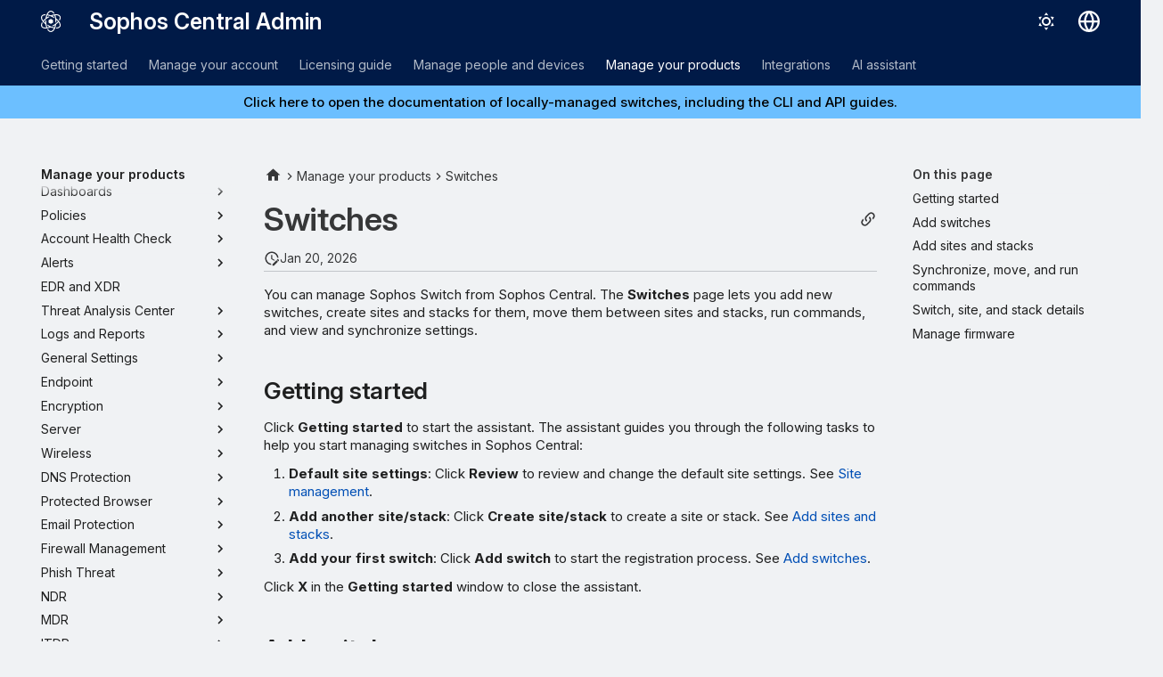

--- FILE ---
content_type: text/html
request_url: https://docs.sophos.com/central/customer/help/en-us/ManageYourProducts/Switches/SwitchesOverview/index.html
body_size: 14464
content:
<!doctype html><html lang=en class=no-js> <head><script type=text/javascript src=https://static.cloud.coveo.com/coveo.analytics.js/2/coveoua.js></script><script type=module src=https://static.cloud.coveo.com/atomic/v3.20/atomic.esm.js></script><link rel=stylesheet href=https://static.cloud.coveo.com/atomic/v3.20/themes/coveo.css><script type=text/javascript>function searchAllContent(){const baseURL='https://support.sophos.com/support/s/support-community-search';const urlParams=window.location.hash;window.open(`${baseURL}${urlParams}`,'_blank');}</script><script type=module>import{buildRedirectionTrigger,loadAdvancedSearchQueryActions}from'https://static.cloud.coveo.com/headless/v3/headless.esm.js';async function fetchCoveoCredentials(){const url=new URL(window.location.href);const json_url=url.protocol+'//'+url.host+'/assets/coveo/data.json';const orgId=sessionStorage.getItem('coveoOrganizationId');if(orgId===null||orgId==='undefined'){const response=await fetch(json_url);if(!response.ok){console.error('Error fetching Coveo API credentials:',response.error);}
const json=await response.json();sessionStorage.setItem('coveoAccessToken',json.accessToken);sessionStorage.setItem('coveoOrganizationId',json.organizationId);}}
async function initializeStandaloneSearchBox(){await customElements.whenDefined('atomic-search-interface');const searchInterfaceStandaloneBox=document.querySelector('#coveo-atomic-search-standalone-box');await searchInterfaceStandaloneBox.initialize({accessToken:sessionStorage.getItem('coveoAccessToken'),organizationId:sessionStorage.getItem('coveoOrganizationId'),analytics:{analyticsMode:'legacy'}});searchInterfaceStandaloneBox.language='en';}
async function initializeSearchPage(searchInterface){await searchInterface.initialize({accessToken:sessionStorage.getItem('coveoAccessToken'),organizationId:sessionStorage.getItem('coveoOrganizationId'),analytics:{analyticsMode:'legacy'}});searchInterface.language='en';const engine=searchInterface.engine;const controller=buildRedirectionTrigger(engine);controller.subscribe(()=>{const{redirectTo}=controller.state;if(redirectTo){window.location.replace(redirectTo);}});const updateAdvancedSearchQueriesAction=loadAdvancedSearchQueryActions(engine).updateAdvancedSearchQueries({aq:'@uri="https://docs.sophos.com/central/customer/help/en-us/"'});engine.dispatch(updateAdvancedSearchQueriesAction);searchInterface.executeFirstSearch();}
(async()=>{await customElements.whenDefined('atomic-search-interface');await fetchCoveoCredentials();await initializeStandaloneSearchBox();const searchInterface=document.querySelector('#coveo-atomic-search');if(searchInterface!==null){await initializeSearchPage(searchInterface);document.querySelector('.md-top').style.display='none';}
coveoua("init",sessionStorage.getItem('coveoAccessToken'),"https://"+sessionStorage.getItem('coveoOrganizationId')+".analytics.org.coveo.com");coveoua("send","view",{contentIdKey:"@clickableuri",contentIdValue:window.location.href,});})();</script><link rel=preconnect href=https://fonts.googleapis.com><link rel=preconnect href=https://fonts.gstatic.com crossorigin><link href="https://fonts.googleapis.com/css2?family=Inter:opsz,wght@14..32,400..700&display=swap" rel=stylesheet><script type=text/javascript>
    (function(c,l,a,r,i,t,y){
        c[a]=c[a]||function(){(c[a].q=c[a].q||[]).push(arguments)};
        t=l.createElement(r);t.async=1;t.src="https://www.clarity.ms/tag/"+i;
        y=l.getElementsByTagName(r)[0];y.parentNode.insertBefore(t,y);
    })(window, document, "clarity", "script", "nfhqssysry");
</script><script>(function(w,d,s,l,i){w[l]=w[l]||[];w[l].push({'gtm.start':
new Date().getTime(),event:'gtm.js'});var f=d.getElementsByTagName(s)[0],
j=d.createElement(s),dl=l!='dataLayer'?'&l='+l:'';j.async=true;j.src=
'https://www.googletagmanager.com/gtm.js?id='+i+dl;f.parentNode.insertBefore(j,f);
})(window,document,'script','dataLayer','GTM-TW8W88B');</script><link href=https://cdn.jsdelivr.net/npm/bootstrap@5.2.0/dist/css/bootstrap.min.css rel=stylesheet integrity=sha384-gH2yIJqKdNHPEq0n4Mqa/HGKIhSkIHeL5AyhkYV8i59U5AR6csBvApHHNl/vI1Bx crossorigin=anonymous><meta charset=utf-8><meta name=viewport content="width=device-width,initial-scale=1"><meta name=description content="Learn how to manage, register, and configure Sophos Switches in Sophos Central, including creating sites, stacks, syncing settings, and running commands."><meta name=author content="Sophos Ltd."><link href=https://docs.sophos.com/central/customer/help/en-us/ManageYourProducts/Switches/SwitchesOverview/ rel=canonical><link href=../ rel=prev><link href=../SwitchManagement/ rel=next><link rel=icon href=../../../assets/images/sophos/sophosfavicon.ico><meta name=generator content="mkdocs-1.6.1, mkdocs-material-9.6.21+insiders-4.53.17"><title>Switches - Sophos Central Admin</title><link rel=stylesheet href=../../../assets/stylesheets/main.7d528353.min.css><link rel=stylesheet href=../../../assets/stylesheets/palette.ab4e12ef.min.css><link rel=preconnect href=https://fonts.gstatic.com crossorigin><link rel=stylesheet href="https://fonts.googleapis.com/css?family=Roboto:300,300i,400,400i,700,700i%7CRoboto+Mono:400,400i,700,700i&display=fallback"><style>:root{--md-text-font:"Roboto";--md-code-font:"Roboto Mono"}</style><link rel=stylesheet href=../../../assets/stylesheets/sophos/sophos.css><script>__md_scope=new URL("../../..",location),__md_hash=e=>[...e].reduce(((e,_)=>(e<<5)-e+_.charCodeAt(0)),0),__md_get=(e,_=localStorage,t=__md_scope)=>JSON.parse(_.getItem(t.pathname+"."+e)),__md_set=(e,_,t=localStorage,a=__md_scope)=>{try{t.setItem(a.pathname+"."+e,JSON.stringify(_))}catch(e){}}</script><script id=__analytics>function __md_analytics(){function e(){dataLayer.push(arguments)}window.dataLayer=window.dataLayer||[],e("js",new Date),e("config","UA-737537-1"),document.addEventListener("DOMContentLoaded",(function(){document.forms.search&&document.forms.search.query.addEventListener("blur",(function(){this.value&&e("event","search",{search_term:this.value})}));document$.subscribe((function(){var t=document.forms.feedback;if(void 0!==t)for(var a of t.querySelectorAll("[type=submit]"))a.addEventListener("click",(function(a){a.preventDefault();var n=document.location.pathname,d=this.getAttribute("data-md-value");e("event","feedback",{page:n,data:d}),t.firstElementChild.disabled=!0;var r=t.querySelector(".md-feedback__note [data-md-value='"+d+"']");r&&(r.hidden=!1)})),t.hidden=!1})),location$.subscribe((function(t){e("config","UA-737537-1",{page_path:t.pathname})}))}));var t=document.createElement("script");t.async=!0,t.src="https://www.googletagmanager.com/gtag/js?id=UA-737537-1",document.getElementById("__analytics").insertAdjacentElement("afterEnd",t)}</script><script>"undefined"!=typeof __md_analytics&&__md_analytics()</script><style>
        .md-source-icon {
            display: none;
        }

        .dismiss-button {
            background-color: transparent;
            border: none;
            color: white;
            margin-left: 10px;
            cursor: pointer;
            font-weight: normal;
            text-decoration: underline;
        }
    </style><meta property=og:type content=website><meta property=og:title content="Switches - Sophos Central Admin"><meta property=og:description content="Learn how to manage, register, and configure Sophos Switches in Sophos Central, including creating sites, stacks, syncing settings, and running commands."><meta property=og:image content=https://docs.sophos.com/central/customer/help/en-us/assets/images/social/ManageYourProducts/Switches/SwitchesOverview/index.png><meta property=og:image:type content=image/png><meta property=og:image:width content=1200><meta property=og:image:height content=630><meta content=https://docs.sophos.com/central/customer/help/en-us/ManageYourProducts/Switches/SwitchesOverview/ property=og:url><meta property=twitter:card content=summary_large_image><meta property=twitter:title content="Switches - Sophos Central Admin"><meta property=twitter:description content="Learn how to manage, register, and configure Sophos Switches in Sophos Central, including creating sites, stacks, syncing settings, and running commands."><meta property=twitter:image content=https://docs.sophos.com/central/customer/help/en-us/assets/images/social/ManageYourProducts/Switches/SwitchesOverview/index.png><link href=../../../assets/stylesheets/glightbox.min.css rel=stylesheet><style>
    html.glightbox-open { overflow: initial; height: 100%; }
    .gslide-title { margin-top: 0px; user-select: text; }
    .gslide-desc { color: #666; user-select: text; }
    .gslide-image img { background: none; }
    .gscrollbar-fixer { padding-right: 15px; }
    .gdesc-inner { font-size: 0.75rem; }
    body[data-md-color-scheme="slate"] .gdesc-inner { background: var(--md-default-bg-color);}
    body[data-md-color-scheme="slate"] .gslide-title { color: var(--md-default-fg-color);}
    body[data-md-color-scheme="slate"] .gslide-desc { color: var(--md-default-fg-color);}</style><script src=../../../assets/javascripts/glightbox.min.js></script></head> <body dir=ltr data-md-color-scheme=sophosLight data-md-color-primary=indigo data-md-color-accent=indigo> <noscript><iframe src="https://www.googletagmanager.com/ns.html?id=GTM-TW8W88B" height=0 width=0 style=display:none;visibility:hidden></iframe></noscript> <input class=md-toggle data-md-toggle=drawer type=checkbox id=__drawer autocomplete=off> <input class=md-toggle data-md-toggle=search type=checkbox id=__search autocomplete=off> <label class=md-overlay for=__drawer></label> <div data-md-component=skip> <a href=#switches class=md-skip> Skip to content </a> </div> <header class="md-header md-header--shadow md-header--lifted" data-md-component=header> <nav class="md-header__inner md-grid" aria-label=Header> <a href=../../.. title="Sophos Central Admin" class="md-header__button md-logo" aria-label="Sophos Central Admin" data-md-component=logo> <img src=../../../assets/images/sophos/central.svg alt=logo> </a> <label class="md-header__button md-icon" for=__drawer> <svg xmlns=http://www.w3.org/2000/svg viewbox="0 0 24 24"><path d="M3 6h18v2H3zm0 5h18v2H3zm0 5h18v2H3z"/></svg> </label> <div class=md-header__title data-md-component=header-title> <div class=md-header__ellipsis> <div class=md-header__topic> <span class=md-ellipsis> Sophos Central Admin </span> </div> <div class=md-header__topic data-md-component=header-topic> <span class=md-ellipsis> Switches </span> </div> </div> </div> <form class=md-header__option data-md-component=palette> <input class=md-option data-md-color-media="(prefers-color-scheme: light)" data-md-color-scheme=sophosLight data-md-color-primary=indigo data-md-color-accent=indigo aria-label="Switch to dark mode" type=radio name=__palette id=__palette_0> <label class="md-header__button md-icon" title="Switch to dark mode" for=__palette_1 hidden> <svg xmlns=http://www.w3.org/2000/svg viewbox="0 0 24 24"><path d="M12 7a5 5 0 0 1 5 5 5 5 0 0 1-5 5 5 5 0 0 1-5-5 5 5 0 0 1 5-5m0 2a3 3 0 0 0-3 3 3 3 0 0 0 3 3 3 3 0 0 0 3-3 3 3 0 0 0-3-3m0-7 2.39 3.42C13.65 5.15 12.84 5 12 5s-1.65.15-2.39.42zM3.34 7l4.16-.35A7.2 7.2 0 0 0 5.94 8.5c-.44.74-.69 1.5-.83 2.29zm.02 10 1.76-3.77a7.131 7.131 0 0 0 2.38 4.14zM20.65 7l-1.77 3.79a7.02 7.02 0 0 0-2.38-4.15zm-.01 10-4.14.36c.59-.51 1.12-1.14 1.54-1.86.42-.73.69-1.5.83-2.29zM12 22l-2.41-3.44c.74.27 1.55.44 2.41.44.82 0 1.63-.17 2.37-.44z"/></svg> </label> <input class=md-option data-md-color-media="(prefers-color-scheme: dark)" data-md-color-scheme=sophosDark data-md-color-primary=blue data-md-color-accent=blue aria-label="Switch to light mode" type=radio name=__palette id=__palette_1> <label class="md-header__button md-icon" title="Switch to light mode" for=__palette_0 hidden> <svg xmlns=http://www.w3.org/2000/svg viewbox="0 0 24 24"><path d="m17.75 4.09-2.53 1.94.91 3.06-2.63-1.81-2.63 1.81.91-3.06-2.53-1.94L12.44 4l1.06-3 1.06 3zm3.5 6.91-1.64 1.25.59 1.98-1.7-1.17-1.7 1.17.59-1.98L15.75 11l2.06-.05L18.5 9l.69 1.95zm-2.28 4.95c.83-.08 1.72 1.1 1.19 1.85-.32.45-.66.87-1.08 1.27C15.17 23 8.84 23 4.94 19.07c-3.91-3.9-3.91-10.24 0-14.14.4-.4.82-.76 1.27-1.08.75-.53 1.93.36 1.85 1.19-.27 2.86.69 5.83 2.89 8.02a9.96 9.96 0 0 0 8.02 2.89m-1.64 2.02a12.08 12.08 0 0 1-7.8-3.47c-2.17-2.19-3.33-5-3.49-7.82-2.81 3.14-2.7 7.96.31 10.98 3.02 3.01 7.84 3.12 10.98.31"/></svg> </label> </form> <script>var palette=__md_get("__palette");if(palette&&palette.color){if("(prefers-color-scheme)"===palette.color.media){var media=matchMedia("(prefers-color-scheme: light)"),input=document.querySelector(media.matches?"[data-md-color-media='(prefers-color-scheme: light)']":"[data-md-color-media='(prefers-color-scheme: dark)']");palette.color.media=input.getAttribute("data-md-color-media"),palette.color.scheme=input.getAttribute("data-md-color-scheme"),palette.color.primary=input.getAttribute("data-md-color-primary"),palette.color.accent=input.getAttribute("data-md-color-accent")}for(var[key,value]of Object.entries(palette.color))document.body.setAttribute("data-md-color-"+key,value)}</script> <div class=md-header__option> <div class=md-select> <button class="md-header__button md-icon" aria-label="Select language"> <svg xmlns=http://www.w3.org/2000/svg viewbox="0 0 16 16"><path d="M8 0a8 8 0 1 1 0 16A8 8 0 0 1 8 0M5.78 8.75a9.64 9.64 0 0 0 1.363 4.177q.383.64.857 1.215c.245-.296.551-.705.857-1.215A9.64 9.64 0 0 0 10.22 8.75Zm4.44-1.5a9.64 9.64 0 0 0-1.363-4.177c-.307-.51-.612-.919-.857-1.215a10 10 0 0 0-.857 1.215A9.64 9.64 0 0 0 5.78 7.25Zm-5.944 1.5H1.543a6.51 6.51 0 0 0 4.666 5.5q-.184-.271-.352-.552c-.715-1.192-1.437-2.874-1.581-4.948m-2.733-1.5h2.733c.144-2.074.866-3.756 1.58-4.948q.18-.295.353-.552a6.51 6.51 0 0 0-4.666 5.5m10.181 1.5c-.144 2.074-.866 3.756-1.58 4.948q-.18.296-.353.552a6.51 6.51 0 0 0 4.666-5.5Zm2.733-1.5a6.51 6.51 0 0 0-4.666-5.5q.184.272.353.552c.714 1.192 1.436 2.874 1.58 4.948Z"/></svg> </button> <div class=md-select__inner> <ul class=md-select__list> <li class=md-select__item> <a href="https://docs.sophos.com/central/customer/help/de-de/index.html?contextId=switch" hreflang=de class=md-select__link> Deutsch </a> </li> <li class=md-select__item> <a href="https://docs.sophos.com/central/customer/help/en-us/index.html?contextId=switch" hreflang=en class=md-select__link> English </a> </li> <li class=md-select__item> <a href="https://docs.sophos.com/central/customer/help/es-es/index.html?contextId=switch" hreflang=es class=md-select__link> Español </a> </li> <li class=md-select__item> <a href="https://docs.sophos.com/central/customer/help/fr-fr/index.html?contextId=switch" hreflang=fr class=md-select__link> Français </a> </li> <li class=md-select__item> <a href="https://docs.sophos.com/central/customer/help/it-it/index.html?contextId=switch" hreflang=it class=md-select__link> Italiano </a> </li> <li class=md-select__item> <a href="https://docs.sophos.com/central/customer/help/ja-jp/index.html?contextId=switch" hreflang=ja class=md-select__link> 日本語 </a> </li> <li class=md-select__item> <a href="https://docs.sophos.com/central/customer/help/ko-kr/index.html?contextId=switch" hreflang=kr class=md-select__link> 한국어 </a> </li> <li class=md-select__item> <a href="https://docs.sophos.com/central/customer/help/pt-br/index.html?contextId=switch" hreflang=pt-BR class=md-select__link> Português (Brasil) </a> </li> <li class=md-select__item> <a href="https://docs.sophos.com/central/customer/help/zh-tw/index.html?contextId=switch" hreflang=zh-TW class=md-select__link> 中文（繁體） </a> </li> </ul> </div> </div> </div> <div class=sophos-search> <atomic-search-interface id=coveo-atomic-search-standalone-box search-hub=documentation> <atomic-search-box redirection-url=../../../search/index.html> </atomic-search-box> </atomic-search-interface> </div> </nav> <nav class=md-tabs aria-label=Tabs data-md-component=tabs> <div class=md-grid> <ul class=md-tabs__list> <li class=md-tabs__item> <a href=../../../GettingStarted/ class=md-tabs__link> Getting started </a> </li> <li class=md-tabs__item> <a href=../../../ManageYourAccount/ class=md-tabs__link> Manage your account </a> </li> <li class=md-tabs__item> <a href=../../../LicensingGuide/ class=md-tabs__link> Licensing guide </a> </li> <li class=md-tabs__item> <a href=../../../PeopleAndDevices/ class=md-tabs__link> Manage people and devices </a> </li> <li class="md-tabs__item md-tabs__item--active"> <a href=../../ class=md-tabs__link> Manage your products </a> </li> <li class=md-tabs__item> <a href=../../ThreatAnalysisCenter/Integrations/ class=md-tabs__link> Integrations </a> </li> <li class=md-tabs__item> <a href=../../../AI/ class=md-tabs__link> AI assistant </a> </li> </ul> </div> </nav> </header> <div class=md-container data-md-component=container> <div class="sophos_hero_banner sophos_hero_banner_info"> <a class=sophos-banner--link href=https://docs.sophos.com/nsg/switch/help/en-us/index.html> Click here to open the documentation of locally-managed switches, including the CLI and API guides. </a> </div> <main class=md-main data-md-component=main> <div class="md-main__inner md-grid"> <div class="md-sidebar md-sidebar--primary" data-md-component=sidebar data-md-type=navigation> <div class=md-sidebar__scrollwrap> <div class=md-sidebar__inner> <nav class="md-nav md-nav--primary md-nav--lifted" aria-label=Navigation data-md-level=0> <label class=md-nav__title for=__drawer> <a href=../../.. title="Sophos Central Admin" class="md-nav__button md-logo" aria-label="Sophos Central Admin" data-md-component=logo> <img src=../../../assets/images/sophos/central.svg alt=logo> </a> Sophos Central Admin </label> <ul class=md-nav__list data-md-scrollfix> <li class="md-nav__item md-nav__item--pruned md-nav__item--nested"> <a href=../../../GettingStarted/ class=md-nav__link> <span class=md-ellipsis> Getting started </span> <span class="md-nav__icon md-icon"></span> </a> </li> <li class="md-nav__item md-nav__item--pruned md-nav__item--nested"> <a href=../../../ManageYourAccount/ class=md-nav__link> <span class=md-ellipsis> Manage your account </span> <span class="md-nav__icon md-icon"></span> </a> </li> <li class="md-nav__item md-nav__item--pruned md-nav__item--nested"> <a href=../../../LicensingGuide/ class=md-nav__link> <span class=md-ellipsis> Licensing guide </span> <span class="md-nav__icon md-icon"></span> </a> </li> <li class="md-nav__item md-nav__item--pruned md-nav__item--nested"> <a href=../../../PeopleAndDevices/ class=md-nav__link> <span class=md-ellipsis> Manage people and devices </span> <span class="md-nav__icon md-icon"></span> </a> </li> <li class="md-nav__item md-nav__item--active md-nav__item--section md-nav__item--nested"> <input class="md-nav__toggle md-toggle " type=checkbox id=__nav_5 checked> <div class="md-nav__link md-nav__container"> <a href=../../ class="md-nav__link "> <span class=md-ellipsis> Manage your products </span> </a> <label class="md-nav__link " for=__nav_5 id=__nav_5_label tabindex> <span class="md-nav__icon md-icon"></span> </label> </div> <nav class=md-nav data-md-level=1 aria-labelledby=__nav_5_label aria-expanded=true> <label class=md-nav__title for=__nav_5> <span class="md-nav__icon md-icon"></span> Manage your products </label> <ul class=md-nav__list data-md-scrollfix> <li class="md-nav__item md-nav__item--pruned md-nav__item--nested"> <a href=../../Dashboards/ class=md-nav__link> <span class=md-ellipsis> Dashboards </span> <span class="md-nav__icon md-icon"></span> </a> </li> <li class="md-nav__item md-nav__item--pruned md-nav__item--nested"> <a href=../../Policies/ class=md-nav__link> <span class=md-ellipsis> Policies </span> <span class="md-nav__icon md-icon"></span> </a> </li> <li class="md-nav__item md-nav__item--pruned md-nav__item--nested"> <a href=../../AccountHealthCheck/ class=md-nav__link> <span class=md-ellipsis> Account Health Check </span> <span class="md-nav__icon md-icon"></span> </a> </li> <li class="md-nav__item md-nav__item--pruned md-nav__item--nested"> <a href=../../Alerts/ class=md-nav__link> <span class=md-ellipsis> Alerts </span> <span class="md-nav__icon md-icon"></span> </a> </li> <li class=md-nav__item> <a href=../../XDR/ class=md-nav__link> <span class=md-ellipsis> EDR and XDR </span> </a> </li> <li class="md-nav__item md-nav__item--pruned md-nav__item--nested"> <a href=../../ThreatAnalysisCenter/ class=md-nav__link> <span class=md-ellipsis> Threat Analysis Center </span> <span class="md-nav__icon md-icon"></span> </a> </li> <li class="md-nav__item md-nav__item--pruned md-nav__item--nested"> <a href=../../LogsReports/ class=md-nav__link> <span class=md-ellipsis> Logs and Reports </span> <span class="md-nav__icon md-icon"></span> </a> </li> <li class="md-nav__item md-nav__item--pruned md-nav__item--nested"> <a href=../../GlobalSettings/ class=md-nav__link> <span class=md-ellipsis> General Settings </span> <span class="md-nav__icon md-icon"></span> </a> </li> <li class="md-nav__item md-nav__item--pruned md-nav__item--nested"> <a href=../../EndpointProtection/ class=md-nav__link> <span class=md-ellipsis> Endpoint </span> <span class="md-nav__icon md-icon"></span> </a> </li> <li class="md-nav__item md-nav__item--pruned md-nav__item--nested"> <a href=../../Encryption/ class=md-nav__link> <span class=md-ellipsis> Encryption </span> <span class="md-nav__icon md-icon"></span> </a> </li> <li class="md-nav__item md-nav__item--pruned md-nav__item--nested"> <a href=../../ServerProtection/ class=md-nav__link> <span class=md-ellipsis> Server </span> <span class="md-nav__icon md-icon"></span> </a> </li> <li class="md-nav__item md-nav__item--pruned md-nav__item--nested"> <a href=../../Wireless/ class=md-nav__link> <span class=md-ellipsis> Wireless </span> <span class="md-nav__icon md-icon"></span> </a> </li> <li class="md-nav__item md-nav__item--pruned md-nav__item--nested"> <a href=../../DNSProtection/ class=md-nav__link> <span class=md-ellipsis> DNS Protection </span> <span class="md-nav__icon md-icon"></span> </a> </li> <li class="md-nav__item md-nav__item--pruned md-nav__item--nested"> <a href=../../ProtectedBrowser/ class=md-nav__link> <span class=md-ellipsis> Protected Browser </span> <span class="md-nav__icon md-icon"></span> </a> </li> <li class="md-nav__item md-nav__item--pruned md-nav__item--nested"> <a href=../../EmailSecurity/ class=md-nav__link> <span class=md-ellipsis> Email Protection </span> <span class="md-nav__icon md-icon"></span> </a> </li> <li class="md-nav__item md-nav__item--pruned md-nav__item--nested"> <a href=../../FirewallManagement/ class=md-nav__link> <span class=md-ellipsis> Firewall Management </span> <span class="md-nav__icon md-icon"></span> </a> </li> <li class="md-nav__item md-nav__item--pruned md-nav__item--nested"> <a href=../../PhishThreat/ class=md-nav__link> <span class=md-ellipsis> Phish Threat </span> <span class="md-nav__icon md-icon"></span> </a> </li> <li class="md-nav__item md-nav__item--pruned md-nav__item--nested"> <a href=../../NDR/ class=md-nav__link> <span class=md-ellipsis> NDR </span> <span class="md-nav__icon md-icon"></span> </a> </li> <li class="md-nav__item md-nav__item--pruned md-nav__item--nested"> <a href=../../MDR/ class=md-nav__link> <span class=md-ellipsis> MDR </span> <span class="md-nav__icon md-icon"></span> </a> </li> <li class="md-nav__item md-nav__item--pruned md-nav__item--nested"> <a href=../../ITDR/ class=md-nav__link> <span class=md-ellipsis> ITDR </span> <span class="md-nav__icon md-icon"></span> </a> </li> <li class="md-nav__item md-nav__item--pruned md-nav__item--nested"> <a href=../../ManagedRisk/ class=md-nav__link> <span class=md-ellipsis> Managed Risk </span> <span class="md-nav__icon md-icon"></span> </a> </li> <li class="md-nav__item md-nav__item--active md-nav__item--nested"> <input class="md-nav__toggle md-toggle " type=checkbox id=__nav_5_23 checked> <div class="md-nav__link md-nav__container"> <a href=../ class="md-nav__link "> <span class=md-ellipsis> Switches </span> </a> <label class="md-nav__link " for=__nav_5_23 id=__nav_5_23_label tabindex=0> <span class="md-nav__icon md-icon"></span> </label> </div> <nav class=md-nav data-md-level=2 aria-labelledby=__nav_5_23_label aria-expanded=true> <label class=md-nav__title for=__nav_5_23> <span class="md-nav__icon md-icon"></span> Switches </label> <ul class=md-nav__list data-md-scrollfix> <li class="md-nav__item md-nav__item--active md-nav__item--nested"> <input class="md-nav__toggle md-toggle " type=checkbox id=__nav_5_23_2 checked> <div class="md-nav__link md-nav__container"> <a href=./ class="md-nav__link md-nav__link--active"> <span class=md-ellipsis> Switches </span> </a> <label class="md-nav__link md-nav__link--active" for=__nav_5_23_2 id=__nav_5_23_2_label tabindex=0> <span class="md-nav__icon md-icon"></span> </label> </div> <nav class=md-nav data-md-level=3 aria-labelledby=__nav_5_23_2_label aria-expanded=true> <label class=md-nav__title for=__nav_5_23_2> <span class="md-nav__icon md-icon"></span> Switches </label> <ul class=md-nav__list data-md-scrollfix> <li class="md-nav__item md-nav__item--pruned md-nav__item--nested"> <a href=../SwitchManagement/ class=md-nav__link> <span class=md-ellipsis> Switch management </span> <span class="md-nav__icon md-icon"></span> </a> </li> <li class=md-nav__item> <a href=SwitchSiteManagement/ class=md-nav__link> <span class=md-ellipsis> Site management </span> </a> </li> <li class=md-nav__item> <a href=SwitchStackManagement/ class=md-nav__link> <span class=md-ellipsis> Stack management </span> </a> </li> </ul> </nav> </li> <li class="md-nav__item md-nav__item--pruned md-nav__item--nested"> <a href=../SwitchBackupRestore/ class=md-nav__link> <span class=md-ellipsis> Backup </span> <span class="md-nav__icon md-icon"></span> </a> </li> <li class=md-nav__item> <a href=../SwitchActiveThreatResponse/ class=md-nav__link> <span class=md-ellipsis> Active Threat Response </span> </a> </li> <li class="md-nav__item md-nav__item--pruned md-nav__item--nested"> <a href=../SwitchesHowTo/ class=md-nav__link> <span class=md-ellipsis> How to </span> <span class="md-nav__icon md-icon"></span> </a> </li> </ul> </nav> </li> <li class=md-nav__item> <a href=../../SophosCloudOptix/ class=md-nav__link> <span class=md-ellipsis> Cloud Optix </span> </a> </li> <li class="md-nav__item md-nav__item--pruned md-nav__item--nested"> <a href=../../ZeroTrustNetworkAccess/ class=md-nav__link> <span class=md-ellipsis> Zero Trust Network Access </span> <span class="md-nav__icon md-icon"></span> </a> </li> <li class=md-nav__item> <a href=../../SophosMobile/ class=md-nav__link> <span class=md-ellipsis> Mobile </span> </a> </li> </ul> </nav> </li> <li class="md-nav__item md-nav__item--pruned md-nav__item--nested"> <a href=../../ThreatAnalysisCenter/Integrations/ class=md-nav__link> <span class=md-ellipsis> Integrations </span> <span class="md-nav__icon md-icon"></span> </a> </li> <li class="md-nav__item md-nav__item--pruned md-nav__item--nested"> <a href=../../../AI/ class=md-nav__link> <span class=md-ellipsis> AI assistant </span> <span class="md-nav__icon md-icon"></span> </a> </li> </ul> </nav> </div> </div> </div> <div class="md-sidebar md-sidebar--secondary" data-md-component=sidebar data-md-type=toc> <div class=md-sidebar__scrollwrap> <div class=md-sidebar__inner> <nav class="md-nav md-nav--secondary" aria-label="On this page"> <label class=md-nav__title for=__toc> <span class="md-nav__icon md-icon"></span> On this page </label> <ul class=md-nav__list data-md-component=toc data-md-scrollfix> <li class=md-nav__item> <a href=#getting-started class=md-nav__link> <span class=md-ellipsis> Getting started </span> </a> </li> <li class=md-nav__item> <a href=#add-switches class=md-nav__link> <span class=md-ellipsis> Add switches </span> </a> </li> <li class=md-nav__item> <a href=#add-sites-and-stacks class=md-nav__link> <span class=md-ellipsis> Add sites and stacks </span> </a> </li> <li class=md-nav__item> <a href=#synchronize-move-and-run-commands class=md-nav__link> <span class=md-ellipsis> Synchronize, move, and run commands </span> </a> </li> <li class=md-nav__item> <a href=#switch-site-and-stack-details class=md-nav__link> <span class=md-ellipsis> Switch, site, and stack details </span> </a> </li> <li class=md-nav__item> <a href=#manage-firmware class=md-nav__link> <span class=md-ellipsis> Manage firmware </span> </a> </li> </ul> </nav> </div> </div> </div> <div class=md-content data-md-component=content> <nav class=md-path aria-label=Navigation> <ol class=md-path__list> <li class=md-path__item> <a href=../../.. title="Sophos Central Admin" class="md-path__link md-typeset"> <span class="twemoji md-ellipsis"><svg xmlns=http://www.w3.org/2000/svg viewbox="0 0 24 24"><path d="M10 20v-6h4v6h5v-8h3L12 3 2 12h3v8z"/></svg></span> </a> </li> <li class=md-path__item> <a href=../../ class=md-path__link> <span class=md-ellipsis> Manage your products </span> </a> </li> <li class=md-path__item> <a href=../ class=md-path__link> <span class=md-ellipsis> Switches </span> </a> </li> </ol> </nav> <article class="md-content__inner md-typeset"> <button type=button class="md-content__button md-icon button--share" data-bs-toggle=modal data-bs-target=#showPermalink title="Show permalink"> <span class=twemoji><svg xmlns=http://www.w3.org/2000/svg viewbox="0 0 24 24"><path d="M10.59 13.41c.41.39.41 1.03 0 1.42-.39.39-1.03.39-1.42 0a5.003 5.003 0 0 1 0-7.07l3.54-3.54a5.003 5.003 0 0 1 7.07 0 5.003 5.003 0 0 1 0 7.07l-1.49 1.49c.01-.82-.12-1.64-.4-2.42l.47-.48a2.98 2.98 0 0 0 0-4.24 2.98 2.98 0 0 0-4.24 0l-3.53 3.53a2.98 2.98 0 0 0 0 4.24m2.82-4.24c.39-.39 1.03-.39 1.42 0a5.003 5.003 0 0 1 0 7.07l-3.54 3.54a5.003 5.003 0 0 1-7.07 0 5.003 5.003 0 0 1 0-7.07l1.49-1.49c-.01.82.12 1.64.4 2.43l-.47.47a2.98 2.98 0 0 0 0 4.24 2.98 2.98 0 0 0 4.24 0l3.53-3.53a2.98 2.98 0 0 0 0-4.24.973.973 0 0 1 0-1.42"/></svg></span> </button> <div class="modal fade modal--sophos" id=showPermalink tabindex=-1> <div class="modal-dialog modal-xl"> <div class=modal-content> <div class=modal-header> <p class="modal-title fs-6">Page permalink</p> <button type=button class=btn-close data-bs-dismiss=modal title aria-label></button> </div> <div class=modal-body> <p>Always use the following permalink when referencing this page. It will remain unchanged in future help versions.</p> <p> <span id=showPermalinkUrl class=font-monospace>https://docs.sophos.com/central/customer/help/en-us/index.html?contextId=switch</span> <span> <button id=showPermalinkCopyButton type=button class="md-header__button md-icon" title="Copy link to clipboard"> <span class=twemoji><svg xmlns=http://www.w3.org/2000/svg viewbox="0 0 24 24"><path d="M19 21H8V7h11m0-2H8a2 2 0 0 0-2 2v14a2 2 0 0 0 2 2h11a2 2 0 0 0 2-2V7a2 2 0 0 0-2-2m-3-4H4a2 2 0 0 0-2 2v14h2V3h12z"/></svg></span> </button> </span> </p> <p id=showPermalinkError class=text-danger style=display:none>Your browser doesn’t support copying the link to the clipboard. Please copy it manually.</p> </div> </div> </div> </div> <script type=text/javascript>
            function copyToClipboard(text) {
                navigator.clipboard
                    .writeText(text)
                    .then(() => {
                        // copy to clipboard was successful
                    })
                    .catch(() => {
                        document.getElementById("showPermalinkError").style.display = "inherit";
                    });
            }

            document.getElementById("showPermalinkCopyButton").addEventListener('click', (event) => {
                copyToClipboard(document.getElementById("showPermalinkUrl").innerHTML);
            });
            document.getElementById("showPermalink").addEventListener('hidden.bs.modal', event => {
                document.getElementById("showPermalinkError").style.display = "none";
            })
        </script> <h1 id=switches>Switches</h1><aside class=md-source-file> <span class=md-source-file__fact> <span class=md-icon title="Last update"> <svg xmlns=http://www.w3.org/2000/svg viewbox="0 0 24 24"><path d="M21 13.1c-.1 0-.3.1-.4.2l-1 1 2.1 2.1 1-1c.2-.2.2-.6 0-.8l-1.3-1.3c-.1-.1-.2-.2-.4-.2m-1.9 1.8-6.1 6V23h2.1l6.1-6.1zM12.5 7v5.2l4 2.4-1 1L11 13V7zM11 21.9c-5.1-.5-9-4.8-9-9.9C2 6.5 6.5 2 12 2c5.3 0 9.6 4.1 10 9.3-.3-.1-.6-.2-1-.2s-.7.1-1 .2C19.6 7.2 16.2 4 12 4c-4.4 0-8 3.6-8 8 0 4.1 3.1 7.5 7.1 7.9l-.1.2z"/></svg> </span> <span class=git-revision-date-sophos>Jan 20, 2026</span> </span> </aside> <p>You can manage Sophos Switch from Sophos Central. The <strong>Switches</strong> page lets you add new switches, create sites and stacks for them, move them between sites and stacks, run commands, and view and synchronize settings.</p> <h2 id=getting-started>Getting started</h2> <p>Click <strong>Getting started</strong> to start the assistant. The assistant guides you through the following tasks to help you start managing switches in Sophos Central:</p> <ol> <li><strong>Default site settings</strong>: Click <strong>Review</strong> to review and change the default site settings. See <a href=SwitchSiteManagement/ >Site management</a>.</li> <li><strong>Add another site/stack</strong>: Click <strong>Create site/stack</strong> to create a site or stack. See <a href=#add-sites-and-stacks>Add sites and stacks</a>.</li> <li><strong>Add your first switch</strong>: Click <strong>Add switch</strong> to start the registration process. See <a href=#add-switches>Add switches</a>.</li> </ol> <p>Click <strong>X</strong> in the <strong>Getting started</strong> window to close the assistant.</p> <h2 id=add-switches>Add switches</h2> <p>To add switches to Sophos Central, you must register them. Do as follows:</p> <ol> <li>Go to <strong>My Products</strong> &gt; <strong>Switches</strong> &gt; <strong>Switches</strong> and click <strong>Add switches</strong>.</li> <li> <p>Connect the switches to your network so that they can reach the internet. Turn on the switches or restart them if they're already turned on.</p> <div class="admonition note"> <p class=admonition-title>Note</p> <p>After turning your switches on, you have 15 minutes to register them with Sophos Central. If a switch isn't registered within 15 minutes, you must restart it and start the registration steps again.</p> </div> </li> <li> <p>Enter the serial number of the switch in the field of <strong>Step 3</strong>. If you're registering multiple switches, enter one serial number per line.</p> </li> <li>Select a site from the drop-down menu or click the arrow <span class=twemoji><img alt="Expand arrow." src=../../../icons/DNSProtectionPickerArrow.png></span> for a site to select from the stacks at that site. Sophos Central applies the default template if you don't select a site or stack.</li> <li>Click <strong>Register</strong>.</li> </ol> <h2 id=add-sites-and-stacks>Add sites and stacks</h2> <p>To create sites and stacks, go to <strong>My Products</strong> &gt; <strong>Switches</strong> &gt; <strong>Switches</strong>, select the switches you want to add, click <strong>Create site/stack</strong>, then click <strong>Site</strong> or <strong>Stack</strong>, depending on what you want to create. </p> <p>We recommend that you add switches to a stack only if they're physically connected to each other or will have identical configurations. Otherwise, create a site instead.</p> <div class="tabbed-set tabbed-alternate" data-tabs=1:2><input checked=checked id=__tabbed_1_1 name=__tabbed_1 type=radio><input id=__tabbed_1_2 name=__tabbed_1 type=radio><div class=tabbed-labels><label for=__tabbed_1_1>Site</label><label for=__tabbed_1_2>Stack</label></div> <div class=tabbed-content> <div class=tabbed-block> <ol> <li>Enter a name for the site.</li> <li>Optional: Enter the location. Sophos Central uses Google Maps. You must enter a real address.</li> <li>Optional: Enter a description for the site.</li> <li>Click <strong>Save</strong>.</li> </ol> <p><a class=glightbox data-gallery=g1 href=../../../images/SwitchSiteCreate.png data-type=image data-width=auto data-height=auto data-title="Create site example." data-desc-position=bottom><img alt="Create site example." src=../../../images/SwitchSiteCreate.png></a></p> </div> <div class=tabbed-block> <ol> <li>Select the site from the drop-down menu where you want to add the stack.</li> <li>Enter a name for the stack.</li> <li>Optional: Enter the location. Sophos Central uses Google Maps. You must enter a real address.</li> <li>Optional: Enter a description for the stack.</li> <li>Click <strong>Save</strong>.</li> </ol> <p><a class=glightbox data-gallery=g2 href=../../../images/SwitchStackAdd.png data-type=image data-width=auto data-height=auto data-title="Create stack example." data-desc-position=bottom><img alt="Create stack example." src=../../../images/SwitchStackAdd.png></a></p> </div> </div> </div> <h2 id=synchronize-move-and-run-commands>Synchronize, move, and run commands</h2> <p>You can manage certain tasks for all your switches from the <strong>Switches</strong> page. Select the sites, stacks, and switches you want to manage, then click the following options:</p> <ul> <li><strong>Synchronize</strong>: Synchronize the selected switches with Sophos Central. Click <strong>Synchronize</strong> again to send any queued settings in Sophos Central to your switches. You can monitor the progress in the <strong>Task queue</strong>. See <a href=../SwitchManagement/SwitchManagementTaskQueue/ >Task queue</a>.</li> <li> <p><strong>Move</strong>: Move the selected switches to a new site or stack. You can move entire stacks to a new site, or move switches individually.</p> <ul> <li><strong>Stacks</strong>: After selecting the stacks and clicking <strong>Move</strong>, select the new site from the drop-down menu and click <strong>Save</strong>.</li> <li><strong>Switches</strong>: After selecting the sites and stacks and clicking <strong>Move</strong>, select <strong>Select switches to move individually</strong>, select a new site or stack from the drop-down menu, and click <strong>Save</strong>.</li> </ul> <div class="admonition warning"> <p class=admonition-title>Warning</p> <p>Moving your switch to a new site or stack clears the switch-level settings applied in Sophos Central. Sophos Central then updates the switches with the new site configuration, which is added to the existing settings on the switch.</p> </div> </li> <li> <p><strong>Run commands</strong>: Run CLI commands on the selected switches. Enter one command per line and press <strong>Execute</strong> when finished. Sophos Central creates a task that runs the commands individually in the order entered. See <a href="https://docs.sophos.com/nsg/switch/help/en-us/index.html?contextId=cli-management" target=_blank rel="noopener noreferrer">CLI commands</a>.</p> <div class="admonition note"> <p class=admonition-title>Note</p> <p>Changes made in the CLI, even when the commands are run in Sophos Central, aren't shown in Sophos Central.</p> </div> <div class="admonition warning"> <p class=admonition-title>Warning</p> <p>If you select a site, stack, or multiple switches, Sophos Central sends the commands to all the selected switches.</p> </div> </li> </ul> <h2 id=switch-site-and-stack-details>Switch, site, and stack details</h2> <p>The overview page shows information about all the switches you've registered with Sophos Central. You can choose <strong>Tree view</strong> to organize your switches by site or <strong>Flat view</strong> to see a list of all your switches. The list is separated into pages if there are more than 10 switches or sites. You can view your switches and sites 10, 25, or 50 at a time.</p> <p>The page shows the following information for each switch:</p> <ul> <li><strong>Serial number</strong>: The serial number of the switch. Click the serial number to view the switch configuration page.</li> <li><strong>Alerts</strong>: The number of alerts for the switch. Click the alert number to open the alerts page and view more details. See <a href=../../Alerts/ >Alerts</a>.</li> <li> <p><strong>Status</strong>: The status of the switch and your current support subscription. You'll see one of the following statuses:</p> <ul> <li><strong>Synchronized</strong>: The switch is connected to Sophos Central, and all settings are synchronized.</li> <li><strong>Waiting for sync</strong>: Changes have been made in Sophos Central and are awaiting synchronization with the switch.</li> <li><strong>Pending</strong>: Changes have been pushed to the switch, and Sophos Central is awaiting confirmation.</li> <li><strong>Syncing</strong>: Sophos Central is synchronizing settings with the switch.</li> <li><strong>Out of sync</strong>: Sophos Central has detected settings on the switch that aren't synchronized.</li> <li><strong>Manual synchronization needed</strong>: Automatic synchronization failed. Check the task queue for more details. See <a href=../SwitchManagement/SwitchManagementTaskQueue/ >Task queue</a>.</li> <li><strong>Firmware too old</strong>: The switch's firmware is more than 180 days out of date and can't be upgraded from Sophos Central. You must manually upgrade the switch firmware. See <a href="https://docs.sophos.com/nsg/switch/help/en-us/index.html?contextID=user-guide-features-configure-firmware-upgrade" target=_blank rel="noopener noreferrer">Firmware upgrade</a>.</li> </ul> <p>You must purchase a support subscription for each switch you've deployed. Your Sophos Switch support license subscription is synchronized to Sophos Central. If there's an issue with your support subscription, you'll see one of the following statuses:</p> <ul> <li><strong>Suspended</strong>: Sophos Central has suspended switch management until a valid support subscription is applied.</li> <li><strong>No subscription</strong>: No support subscription is applied to the switch.</li> <li><strong>Oversubscribed</strong>: You have more switches registered in Sophos Central than support subscriptions.</li> <li> <p><strong>Expired subscription</strong>: Your support subscription has expired.</p> <div class="admonition warning"> <p class=admonition-title>Warning</p> <p>You can't make changes to your switch without a valid Sophos Switch support license. See <a href=../../../LicensingGuide/Switch/SwitchSupportServices/ >Sophos Switch support and services licensing</a>.</p> </div> </li> </ul> </li> <li> <p><strong>Version</strong>: The firmware version of the switch. Click the version to manage the firmware on your switch. You can see the following icons next to your firmware version:</p> <ul> <li><span class=twemoji><img alt="A green circle with an arrow." src=../../../icons/FirmwareGreenCircle.png></span>: A green circle with an arrow indicates that a firmware upgrade is available for the switch. See <a href=#manage-firmware>Manage firmware</a>.</li> <li><span class=twemoji><img alt="A clock icon." src=../../../icons/FirmwareClockIcon.png></span>: A clock indicates that a firmware upgrade is scheduled.</li> <li>No icon indicates that the firmware is up to date.</li> </ul> </li> <li> <p><strong>Location</strong>: The location you've assigned to your switch. See <a href=../SwitchManagement/ >Switch management</a>.</p> </li> <li><strong>Ports</strong>: The number of ports the switch has.</li> <li><strong>Model</strong>: The switch model.</li> <li><strong>VLANs</strong>: The VLAN IDs that are active on the switch. Hover over a VLAN ID to show its name, VLAN ID, tagged ports, and untagged ports.</li> <li><strong>Tags</strong>: Custom tags you've assigned to the switch. See <a href=../SwitchManagement/ >Switch management</a>.</li> <li><strong>Backups</strong>: The number of backups stored in Sophos Central for the switch. A clock icon <span class=twemoji><img alt="A clock icon." src=../../../icons/FirmwareClockIcon.png></span> shows that scheduled backups are running for the switch. See <a href=../SwitchBackupRestore/ >Backup</a>.</li> </ul> <h2 id=manage-firmware>Manage firmware</h2> <p>Clicking the <strong>Version</strong> for a switch lets you manage its firmware. You can schedule upgrades for new firmware versions and swap them to previous ones stored on the backup partition.</p> <div class="tabbed-set tabbed-alternate" data-tabs=2:2><input checked=checked id=__tabbed_2_1 name=__tabbed_2 type=radio><input id=__tabbed_2_2 name=__tabbed_2 type=radio><div class=tabbed-labels><label for=__tabbed_2_1>Upgrade firmware</label><label for=__tabbed_2_2>Swap firmware</label></div> <div class=tabbed-content> <div class=tabbed-block> <ol> <li>Go to <strong>My Products</strong> &gt; <strong>Switches</strong> &gt; <strong>Switches</strong>. If new firmware is available, a green circle with an arrow appears next to the firmware version in the switches overview table.</li> <li>Click the firmware version, then click <strong>Schedule an upgrade</strong>.</li> <li>Click <strong>Choose Schedule</strong>.</li> <li>Select <strong>Now</strong> to upgrade the switch firmware immediately, or click <strong>Custom</strong> to schedule a specific time for the upgrade.</li> <li>Click <strong>Save</strong>.</li> </ol> </div> <div class=tabbed-block> <ol> <li>Go to <strong>My Products</strong> &gt; <strong>Switches</strong> &gt; <strong>Switches</strong>.</li> <li>Click the firmware version for the switch you want to swap, then click <strong>Schedule swap firmware</strong>.</li> <li>Click <strong>Choose Schedule</strong>.</li> <li>Select <strong>Now</strong> to upgrade the switch firmware immediately, or click <strong>Custom</strong> to schedule a specific time for the upgrade.</li> <li>Click <strong>Save</strong>.</li> </ol> </div> </div> </div> <form class="md-feedback print-site-plugin-ignore" name=feedback hidden> <fieldset> <legend class=md-feedback__title> Was this page helpful? </legend> <div class=md-feedback__inner> <div class=md-feedback__list> <button class="md-feedback__icon md-icon" type=submit title="This page was helpful" data-md-value=1> <svg xmlns=http://www.w3.org/2000/svg viewbox="0 0 24 24"><path d="M5 9v12H1V9zm4 12a2 2 0 0 1-2-2V9c0-.55.22-1.05.59-1.41L14.17 1l1.06 1.06c.27.27.44.64.44 1.05l-.03.32L14.69 8H21a2 2 0 0 1 2 2v2c0 .26-.05.5-.14.73l-3.02 7.05C19.54 20.5 18.83 21 18 21zm0-2h9.03L21 12v-2h-8.79l1.13-5.32L9 9.03z"/></svg> </button> <button class="md-feedback__icon md-icon" type=submit title="This page could be improved" data-md-value=0> <svg xmlns=http://www.w3.org/2000/svg viewbox="0 0 24 24"><path d="M19 15V3h4v12zM15 3a2 2 0 0 1 2 2v10c0 .55-.22 1.05-.59 1.41L9.83 23l-1.06-1.06c-.27-.27-.44-.64-.44-1.06l.03-.31.95-4.57H3a2 2 0 0 1-2-2v-2c0-.26.05-.5.14-.73l3.02-7.05C4.46 3.5 5.17 3 6 3zm0 2H5.97L3 12v2h8.78l-1.13 5.32L15 14.97z"/></svg> </button> </div> <div class=md-feedback__note> <div data-md-value=1 hidden> Thank you for your feedback </div> <div data-md-value=0 hidden> Thank you for your feedback. Help us improve this page by <a href=https://community.sophos.com/product-documentation/i/feedback/create target=_blank rel="noopener noreferrer">giving us more information</a>. </div> </div> </div> </fieldset> </form> </article> </div> <script>var tabs=__md_get("__tabs");if(Array.isArray(tabs))e:for(var set of document.querySelectorAll(".tabbed-set")){var labels=set.querySelector(".tabbed-labels");for(var tab of tabs)for(var label of labels.getElementsByTagName("label"))if(label.innerText.trim()===tab){var input=document.getElementById(label.htmlFor);input.checked=!0;continue e}}</script> <script>var target=document.getElementById(location.hash.slice(1));target&&target.name&&(target.checked=target.name.startsWith("__tabbed_"))</script> </div> <button type=button class="md-top md-icon" data-md-component=top hidden> <svg xmlns=http://www.w3.org/2000/svg viewbox="0 0 24 24"><path d="M13 20h-2V8l-5.5 5.5-1.42-1.42L12 4.16l7.92 7.92-1.42 1.42L13 8z"/></svg> Back to top </button> </main> <footer class=md-footer> <nav class="md-footer__inner md-grid" aria-label=Footer> <a href=../ class="md-footer__link md-footer__link--prev" aria-label="Previous: Switches"> <div class="md-footer__button md-icon"> <svg xmlns=http://www.w3.org/2000/svg viewbox="0 0 24 24"><path d="M20 11v2H8l5.5 5.5-1.42 1.42L4.16 12l7.92-7.92L13.5 5.5 8 11z"/></svg> </div> <div class=md-footer__title> <span class=md-footer__direction> Previous </span> <div class=md-ellipsis> Switches </div> </div> </a> <a href=../SwitchManagement/ class="md-footer__link md-footer__link--next" aria-label="Next: Switch management"> <div class=md-footer__title> <span class=md-footer__direction> Next </span> <div class=md-ellipsis> Switch management </div> </div> <div class="md-footer__button md-icon"> <svg xmlns=http://www.w3.org/2000/svg viewbox="0 0 24 24"><path d="M4 11v2h12l-5.5 5.5 1.42 1.42L19.84 12l-7.92-7.92L10.5 5.5 16 11z"/></svg> </div> </a> </nav> <div class="md-footer-meta md-typeset"> <div class="md-footer-meta__inner md-grid"> <div class=md-copyright> <div class=md-copyright__highlight> <a href=https://www.sophos.com/en-us/legal target=_blank rel="noopener noreferrer">© <script type=text/javascript>document.write(new Date().getFullYear());</script> Sophos Limited.</a> </div> </div> <div class=md-social> <a href=https://x.com/SophosSupport target=_blank rel=noopener title="Sophos support on X" class=md-social__link> <svg xmlns=http://www.w3.org/2000/svg viewbox="0 0 448 512"><!-- Font Awesome Free 7.0.1 by @fontawesome - https://fontawesome.com License - https://fontawesome.com/license/free (Icons: CC BY 4.0, Fonts: SIL OFL 1.1, Code: MIT License) Copyright 2025 Fonticons, Inc.--><path d="M357.2 48h70.6L273.6 224.2 455 464H313L201.7 318.6 74.5 464H3.8l164.9-188.5L-5.2 48h145.6l100.5 132.9zm-24.8 373.8h39.1L119.1 88h-42z"/></svg> </a> <a href=https://support.sophos.com/ target=_blank rel=noopener title="Support portal" class=md-social__link> <svg xmlns=http://www.w3.org/2000/svg viewbox="0 0 576 512"><!-- Font Awesome Free 7.0.1 by @fontawesome - https://fontawesome.com License - https://fontawesome.com/license/free (Icons: CC BY 4.0, Fonts: SIL OFL 1.1, Code: MIT License) Copyright 2025 Fonticons, Inc.--><path d="M268.9 53.2 152.3 182.8c-4.6 5.1-4.4 13 .5 17.9 30.5 30.5 80 30.5 110.5 0l31.8-31.8c4.2-4.2 9.5-6.5 14.9-6.9 6.8-.6 13.8 1.7 19 6.9L505.6 344l70.4-56V0L464 64l-23.8-15.9A96.2 96.2 0 0 0 386.9 32h-70.4c-1.1 0-2.3 0-3.4.1-16.9.9-32.8 8.5-44.2 21.1m-152.3 97.5L223.4 32h-39.6c-25.5 0-49.9 10.1-67.9 28.1L0 192v352l144-136 12.4 10.3c23 19.2 52 29.7 81.9 29.7H254l-7-7c-9.4-9.4-9.4-24.6 0-33.9s24.6-9.4 33.9 0l41 41h9c19.1 0 37.8-4.3 54.8-12.3L359 409c-9.4-9.4-9.4-24.6 0-33.9s24.6-9.4 33.9 0l32 32 17.5-17.5c8.9-8.9 11.5-21.8 7.6-33.1L312.1 219.7l-14.9 14.9c-49.3 49.3-129.1 49.3-178.4 0-23-23-23.9-59.9-2.2-84z"/></svg> </a> <a href=https://techvids.sophos.com/ target=_blank rel=noopener title="Sophos TechVids" class=md-social__link> <svg xmlns=http://www.w3.org/2000/svg viewbox="0 0 16 16"><path d="M0 3.75C0 2.784.784 2 1.75 2h12.5c.966 0 1.75.784 1.75 1.75v8.5A1.75 1.75 0 0 1 14.25 14H1.75A1.75 1.75 0 0 1 0 12.25Zm1.75-.25a.25.25 0 0 0-.25.25v8.5c0 .138.112.25.25.25h12.5a.25.25 0 0 0 .25-.25v-8.5a.25.25 0 0 0-.25-.25Z"/><path d="M6 10.559V5.442a.25.25 0 0 1 .379-.215l4.264 2.559a.25.25 0 0 1 0 .428l-4.264 2.559A.25.25 0 0 1 6 10.559"/></svg> </a> <a href=https://community.sophos.com/product-documentation/i/feedback target=_blank rel=noopener title="Give feedback" class=md-social__link> <svg xmlns=http://www.w3.org/2000/svg viewbox="0 0 448 512"><!-- Font Awesome Free 7.0.1 by @fontawesome - https://fontawesome.com License - https://fontawesome.com/license/free (Icons: CC BY 4.0, Fonts: SIL OFL 1.1, Code: MIT License) Copyright 2025 Fonticons, Inc.--><path d="M399.8 362.2c29.5-34.7 47.1-78.3 47.1-125.8 0-113-99.6-204.4-222.5-204.4S2 123.5 2 236.4s99.6 204.5 222.5 204.5c27 0 53.9-4.5 79.4-13.4 1.4-.5 3-.5 4.5-.1s2.7 1.4 3.6 2.6c18.6 25.1 47.6 42.7 79.9 49.9 1.1.2 2.3 0 3.3-.6s1.7-1.6 1.9-2.8c.1-.6.1-1.3 0-1.9s-.4-1.2-.8-1.7c-12.3-16-18.7-35.8-18-56s8.4-39.5 21.7-54.7l-.2.1zM330 212.4l-57.3 43.5 20.8 68.9c.4 1.3.4 2.7-.1 4s-1.2 2.4-2.3 3.2-2.4 1.2-3.8 1.2-2.7-.4-3.8-1.2l-59.1-41-59.1 41.1c-1.1.8-2.4 1.2-3.8 1.2s-2.7-.4-3.8-1.2-1.9-1.9-2.3-3.2-.5-2.7-.1-4l20.8-68.9-57.3-43.5c-1.1-.8-1.9-1.9-2.3-3.2s-.4-2.7 0-4 1.2-2.4 2.3-3.2 2.4-1.3 3.7-1.3l71.9-1.5 23.7-67.9c.4-1.3 1.3-2.4 2.4-3.2s2.4-1.2 3.8-1.2 2.7.4 3.8 1.2 1.9 1.9 2.4 3.2l23.7 67.9 71.9 1.5c1.4 0 2.7.4 3.8 1.2s1.9 1.9 2.3 3.2.4 2.7 0 4-1.2 2.4-2.3 3.3z"/></svg> </a> </div> </div> </div> </footer> </div> <div class=md-dialog data-md-component=dialog> <div class="md-dialog__inner md-typeset"></div> </div> <script id=__config type=application/json>{"annotate": null, "base": "../../..", "features": ["content.code.annotate", "content.code.copy", "content.tabs.link", "navigation.footer", "navigation.indexes", "navigation.prune", "navigation.tabs", "navigation.tabs.sticky", "navigation.top", "navigation.tracking", "search.suggest", "navigation.path"], "search": "../../../assets/javascripts/workers/search.26099bd0.min.js", "tags": null, "translations": {"clipboard.copied": "Copied to clipboard", "clipboard.copy": "Copy to clipboard", "search.result.more.one": "1 more on this page", "search.result.more.other": "# more on this page", "search.result.none": "No matching documents", "search.result.one": "1 matching document", "search.result.other": "# matching documents", "search.result.placeholder": "Type to start searching", "search.result.term.missing": "Missing", "select.version": "Select version"}, "version": null}</script> <script src=../../../assets/javascripts/bundle.9d1edc04.min.js></script> <script>
        document.addEventListener("DOMContentLoaded", function () {
            const banner = document.querySelector('.md-banner');
            const versionKey = 'bannerDismissed_v';

            // Check if the banner was already dismissed
            if (localStorage.getItem(versionKey)) {
                banner.style.display = 'none';
            } else {
                // Create and append dismiss button
                const dismissButton = document.createElement('button');
                dismissButton.className = 'dismiss-button';
                dismissButton.textContent = "Dismiss"; // Translation for 'Dismiss'
                banner.querySelector('.announce-content').appendChild(dismissButton);

                // Dismiss function
                dismissButton.addEventListener('click', function () {
                    banner.style.display = 'none';
                    localStorage.setItem(versionKey, 'true');
                });
            }
        });
    </script> <script>console.log('Build commit: 9703e50e9');</script><script src=https://cdn.jsdelivr.net/npm/bootstrap@5.2.0/dist/js/bootstrap.bundle.min.js integrity=sha384-A3rJD856KowSb7dwlZdYEkO39Gagi7vIsF0jrRAoQmDKKtQBHUuLZ9AsSv4jD4Xa crossorigin=anonymous></script> <script id=init-glightbox>const lightbox = GLightbox({"touchNavigation": true, "loop": false, "zoomable": true, "draggable": true, "openEffect": "zoom", "closeEffect": "zoom", "slideEffect": "slide"});
document$.subscribe(() => { lightbox.reload() });
</script></body> </html>